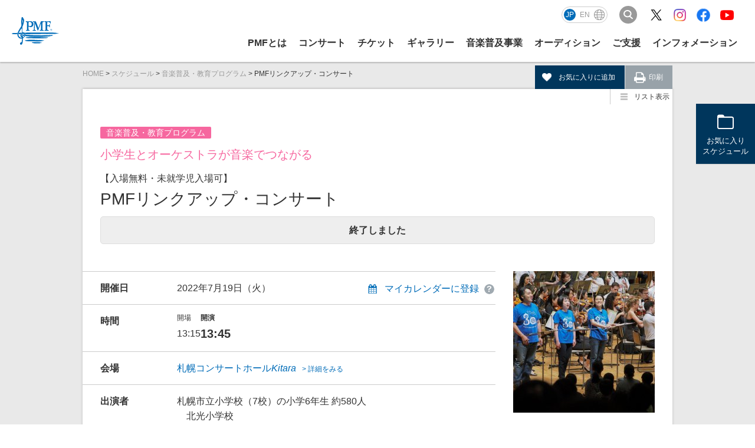

--- FILE ---
content_type: text/html; charset=UTF-8
request_url: https://www.pmf.or.jp/jp/schedule/seminar/2022-linkup.html
body_size: 9773
content:
<!DOCTYPE html>
<html lang="ja" class="entry">
<head>
<link rel="canonical" href="https://www.pmf.or.jp/jp/schedule/seminar/2022-linkup.html">
<title>PMFリンクアップ・コンサート | 音楽普及・教育プログラム | スケジュール | PMF（パシフィック・ミュージック・フェスティバル札幌）</title>
<meta name="description" content="スケジュールの「PMFリンクアップ・コンサート」ページです。">
<meta http-equiv="X-UA-Compatible" content="IE=edge">
<meta name="viewport" content="width=device-width, initial-scale=1.0, viewport-fit=cover">
<meta property="og:url" content="https://www.pmf.or.jp/jp/schedule/seminar/2022-linkup.html">
<meta property="og:site_name" content="PMF">
<meta property="og:title" content="PMFリンクアップ・コンサート | 音楽普及・教育プログラム | スケジュール | PMF">
<meta property="og:type" content="article">
<meta property="og:description" content="スケジュールの「PMFリンクアップ・コンサート」ページです。">
<meta property="og:image" content="https://www.pmf.or.jp/apple-touch-icon.png">
<meta property="fb:app_id" content="230687140467733">
<meta name="twitter:title" content="PMFリンクアップ・コンサート | 音楽普及・教育プログラム | スケジュール | PMF">
<meta name="twitter:card" content="summary_large_image">
<meta name="twitter:domain" content="www.pmf.or.jp">
<meta name="twitter:image" content="https://www.pmf.or.jp/apple-touch-icon.png">
<meta name="facebook-domain-verification" content="ft4cdkba88bpsrnbxa21gueoj92gll" />
<link rel="stylesheet" href="/themes/system/css/acms-admin.min.css?date=20250325043515">
<link rel="stylesheet" href="/themes/system/css/acms.min.css?date=20250325043515">
<link rel="stylesheet" href="/themes/pmf/css/acms-custom.css?date=20240325164116">
<link rel="stylesheet" href="https://www.pmf.or.jp/css/pmf.css?v=20260113">
<link rel="stylesheet" href="https://www.pmf.or.jp/css/colorbox.css">
<script src="/js/library/jquery/jquery-3.6.1.min.js" charset="UTF-8"></script>
<script src="/acms.js?uaGroup=PC&amp;domains=www.pmf.or.jp&amp;jsDir=js/&amp;themesDir=/themes/&amp;bid=4&amp;cid=14&amp;eid=7480&amp;bcd=jp/schedule&amp;jQuery=3.6.1&amp;jQueryMigrate=migrate-3.0.1&amp;mediaClientResize=on&amp;fulltimeSSL=1&amp;v=ff928bb07a4b0e777ba5dd452ba96757&amp;umfs=400M&amp;pms=400M&amp;mfu=20&amp;lgImg=width:1400&amp;jpegQuality=85&amp;mediaLibrary=on&amp;edition=standard&amp;urlPreviewExpire=48&amp;timemachinePreviewDefaultDevice=PC&amp;ccd=seminar&amp;ecd=2022-linkup.html&amp;scriptRoot=/" charset="UTF-8" id="acms-js"></script>
<script src="https://cdnjs.cloudflare.com/ajax/libs/jquery-easing/1.3/jquery.easing.min.js"></script>
<script src="/themes/pmf/js/lib_new.js?v=20250212"></script>
<script src="/themes/pmf/js/base.js?v=20260113"></script>
<script>(function(w,d,s,l,i){w[l]=w[l]||[];w[l].push({'gtm.start':
new Date().getTime(),event:'gtm.js'});var f=d.getElementsByTagName(s)[0],
j=d.createElement(s),dl=l!='dataLayer'?'&l='+l:'';j.async=true;j.src=
'https://www.googletagmanager.com/gtm.js?id='+i+dl;f.parentNode.insertBefore(j,f);
})(window,document,'script','dataLayer','GTM-M38SNQB');</script>
<script>
!function(f,b,e,v,n,t,s)
{if(f.fbq)return;n=f.fbq=function(){n.callMethod?
n.callMethod.apply(n,arguments):n.queue.push(arguments)};
if(!f._fbq)f._fbq=n;n.push=n;n.loaded=!0;n.version='2.0';
n.queue=[];t=b.createElement(e);t.async=!0;
t.src=v;s=b.getElementsByTagName(e)[0];
s.parentNode.insertBefore(t,s)}(window, document,'script',
'https://connect.facebook.net/en_US/fbevents.js');
fbq('init', '656395181166815');
fbq('track', 'PageView');
</script>
<noscript><img height="1" width="1" style="display:none"
src="https://www.facebook.com/tr?id=656395181166815&ev=PageView&noscript=1"
/></noscript>
<meta name="csrf-token" content="5e3982098c7bef3131c62ce22853eb54ad883a5260b3f5e4d6f416eca2a7401f"><script type="text/javascript" src="/js/dest/vendor.js?date=20250325043514" charset="UTF-8" async defer></script>
<script type="text/javascript" src="/js/dest/index.js?date=20250325043514" charset="UTF-8" async defer></script>
<meta name="generator" content="a-blog cms" />
</head>
<body class="schedule entry" id="7480">
<noscript><iframe src="https://www.googletagmanager.com/ns.html?id=GTM-M38SNQB"
height="0" width="0" style="display:none;visibility:hidden"></iframe></noscript>
<script src="/themes/pmf/js/jquery.colorbox.config.js?date=20230705111154"></script>
<script src="/themes/pmf/js/favorite_acms.js?date=20230519184041"></script>
<div id="wrapper">
<header id="globalHeader" class="header2022">
<p class="headerLogo">
<a href="https://www.pmf.or.jp/" class="headerLogoLink">
<img src="/img/common/pmf_logo.svg" alt="PMF" class="headerLogoImg">
</a>
<span class="headerText">国際教育音楽祭<br>
パシフィック・ミュージック・フェスティバル札幌</span>
</p>
<div class="headerNavWrap">
<div class="headerNavSub">
<ul class="langSelect langSelectJp" id="headerLangSelect">
<li><span>JP</span></li>
<li id="language"><a href="https://www.pmf.or.jp/en/">EN</a></li>
<li><a href="https://www.pmf.or.jp/jp/region/"><img src="/img/common/icon_lang.svg" alt="その他"></a></li>
</ul>
<script type="text/javascript">
      function googleTranslateElementInit() {
        new google.translate.TranslateElement({pageLanguage: 'ja', includedLanguages: 'de,es,fr,it,ko,pt,ru,zh-CN,zh-TW', layout: google.translate.TranslateElement.InlineLayout.HORIZONTAL, multilanguagePage: true, gaTrack: true, gaId: 'UA-8911787-1'}, 'google_translate_element');
      }
      </script><script type="text/javascript" src="//translate.google.com/translate_a/element.js?cb=googleTranslateElementInit"></script>
<button class="headerSearchBtn"><img src="/img/common/icon_search.svg" alt="検索"></button>
<div class="headerSearchWrap">
<form action="https://www.pmf.or.jp/search.html" method="post" name="searchForm" class="commonSearchForm" role="search" aria-label="検索フォーム">
<input type="search" placeholder="検索キーワードを入力" id="searchForm" name="keyword" value="" class="commonSearchInput">
<button type="submit" name="ACMS_POST_2GET" class="commonSearchBtn">検索</button>
<input type="hidden" name="tpl" value="/search.html">
<input type="hidden" name="formUniqueToken" value="8e88c6bc01cbffe79cb29518bfa44df73544c1be185fb5939e637bf53cb45ad2">
<input type="hidden" name="formToken" value="5e3982098c7bef3131c62ce22853eb54ad883a5260b3f5e4d6f416eca2a7401f">
</form>
<div class="searchWordWrap">
<ul class="searchWord">
<li class="searchWordItem" >
<a class="searchWordLink" href="https://www.pmf.or.jp/jp/schedule/" target="">
PMF2025　スケジュール
</a>
</li>
<li class="searchWordItem" >
<a class="searchWordLink" href="https://www.pmf.or.jp/jp/gallery/digital/" target="">
コンサート動画
</a>
</li>
<li class="searchWordItem" >
<a class="searchWordLink" href="https://www.pmf.or.jp/jp/artist/" target="">
PMF2025　アーティスト
</a>
</li>
</ul>
</div>
</div>
</div>
<nav class="headerNav">
<button class="navTrg" type="button">
<span class="navTrgBorder"></span>
<span class="navTrgBorder"></span>
<span class="navTrgBorder"></span>
<span class="navTrgText">MENU</span>
</button>
<div class="headerMenuWrap">
<ul class="headerMenu">
<li class="headerMenuParent">
<a href="https://www.pmf.or.jp/jp/about/" class="headerMenuLink">PMFとは</a>
</li>
<li class="headerMenuParent">
<span class="headerMenuTgr">コンサート</span>
<div class="headerMenuChild">
<div class="headerMenuChildInner">
<ul class="headerMenuChildMain">
<li class="headerMenuChildItem"><a href="https://www.pmf.or.jp/jp/schedule/" class="headerMenuChildLink js-viewing-indelible"><figure class="headerMenuImgWrap"><img class="headerMenuImg" src="/img/common/photo_header_schedule.webp" alt=""></figure>スケジュール<span class="headerMenuYear">2026</span></a></li>
<li class="headerMenuChildItem"><a href="https://www.pmf.or.jp/jp/artist/" class="headerMenuChildLink js-viewing-indelible"><figure class="headerMenuImgWrap"><img class="headerMenuImg" src="/img/common/photo_header_artist.webp" alt=""></figure>出演アーティスト<span class="headerMenuYear">2026</span></a></li>
<li class="headerMenuChildItem"><a href="https://www.pmf.or.jp/jp/academy/" class="headerMenuChildLink js-viewing-indelible"><figure class="headerMenuImgWrap"><img class="headerMenuImg" src="/img/common/photo_header_academy.webp" alt=""></figure>PMFアカデミー・メンバー<span class="headerMenuYear old">2025</span></a></li>
</ul>
<ul class="headerMenuChildSub">
<li class="headerMenuChildSubItem"><a href="https://www.pmf.or.jp/jp/access/" class="headerMenuChildSubLink js-viewing-indelible">会場アクセス</a></li>
<li class="headerMenuChildSubItem"><a href="https://www.pmf.or.jp/jp/first/" class="headerMenuChildSubLink js-viewing-indelible">はじめてのPMF</a></li>
<li class="headerMenuChildSubItem"><a href="https://www.pmf.or.jp/jp/first/picnic.html" class="headerMenuChildSubLink js-viewing-indelible">ピクニックコンサートの楽しみ方<span class="headerMenuYear old">2025</span></a></li>
<li class="headerMenuChildSubItem"><a href="https://www.pmf.or.jp/jp/t-shirt/" class="headerMenuChildSubLink js-viewing-indelible">公式グッズ</a></li>
<li class="headerMenuChildSubItem"><a href="https://www.pmf.or.jp/jp/connectslive/" class="headerMenuChildSubLink js-viewing-indelible">PMF Connects LIVE！</a></li>
</ul>
</div>
</div>
</li>
<li class="headerMenuParent">
<span class="headerMenuTgr">チケット</span>
<div class="headerMenuChild">
<div class="headerMenuChildInner">
<ul class="headerMenuChildMain">
<li class="headerMenuChildItem"><a href="https://www.pmf.or.jp/jp/ticket/" class="headerMenuChildLink"><figure class="headerMenuImgWrap"><img class="headerMenuImg" src="https://www.pmf.or.jp/img/common/photo_header_ticket_web.webp" alt=""></figure>ウェブで購入<span class="headerMenuYear old">2025</span></a></li>
<li class="headerMenuChildItem"><a href="https://www.pmf.or.jp/jp/ticket/playguide/" class="headerMenuChildLink"><figure class="headerMenuImgWrap"><img class="headerMenuImg" src="https://www.pmf.or.jp/img/common/photo_header_ticket_playguide.webp" alt=""></figure>プレイガイドで購入<span class="headerMenuYear old">2025</span></a></li>
<li class="headerMenuChildItem"><a href="https://www.pmf.or.jp/jp/ticket/tel.html" class="headerMenuChildLink"><figure class="headerMenuImgWrap"><img class="headerMenuImg" src="https://www.pmf.or.jp/img/common/photo_header_ticket_tel.webp" alt=""></figure>電話で購入<span class="headerMenuYear old">2025</span></a></li>
<li class="headerMenuChildItem"><a href="https://www.pmf.or.jp/jp/ticket/discounts.html" class="headerMenuChildLink"><figure class="headerMenuImgWrap"><img class="headerMenuImg" src="https://www.pmf.or.jp/img/common/photo_header_ticket_special.webp" alt=""></figure>お得なチケット紹介<span class="headerMenuYear old">2025</span></a></li>
</ul>
</div>
</div>
</li>
<li class="headerMenuParent">
<span class="headerMenuTgr">ギャラリー</span>
<div class="headerMenuChild">
<div class="headerMenuChildInner">
<ul class="headerMenuChildMain">
<li class="headerMenuChildItem"><a href="https://www.pmf.or.jp/jp/gallery/digital/" class="headerMenuChildLink js-viewing-indelible"><figure class="headerMenuImgWrap"><img class="headerMenuImg" src="/img/common/photo_header_digital.webp" alt=""></figure>デジタルコンテンツ</a></li>
<li class="headerMenuChildItem"><a href="https://www.pmf.or.jp/jp/gallery/" class="headerMenuChildLink js-viewing-indelible"><figure class="headerMenuImgWrap"><img class="headerMenuImg" src="/img/common/photo_header_gallery.webp" alt=""></figure>フォトギャラリー</a></li>
<li class="headerMenuChildItem"><a href="https://www.pmf.or.jp/jp/readingroom/" class="headerMenuChildLink"><figure class="headerMenuImgWrap"><img class="headerMenuImg" src="/img/common/photo_header_readingroom.webp" alt=""></figure>リーディングルーム</a></li>
<li class="headerMenuChildItem"><a href="https://www.pmf.or.jp/jp/mail/" class="headerMenuChildLink js-viewing-indelible"><figure class="headerMenuImgWrap"><img class="headerMenuImg" src="/img/common/photo_header_mail.webp?v=2" alt=""></figure>メールマガジン</a></li>
</ul>
<ul class="headerMenuChildSub">
<li class="headerMenuChildSubItem"><a href="https://www.pmf.or.jp/jp/archive/" class="headerMenuChildSubLink js-viewing-indelible">アーカイブ</a></li>
<li class="headerMenuChildSubItem"><a href="https://www.pmf.or.jp/jp/gallery/movie/" class="headerMenuChildSubLink js-viewing-indelible">PMF Connects（修了生の動画ギャラリー）</a></li>
<li class="headerMenuChildSubItem"><a href="https://www.pmf.or.jp/jp/listening/2025.html" class="headerMenuChildSubLink">PMFアカデミー生の演奏を聴いてみよう！<span class="headerMenuYear old">2025</span></a></li>
</ul>
</div>
</div>
</li>
<li class="headerMenuParent">
<span class="headerMenuTgr">音楽普及事業</span>
<div class="headerMenuChild">
<div class="headerMenuChildInner">
<ul class="headerMenuChildMain">
<li class="headerMenuChildItem"><a href="https://www.pmf.or.jp/jp/schedule/seminar/2025-linkup.html" class="headerMenuChildLink js-viewing-indelible"><figure class="headerMenuImgWrap"><img class="headerMenuImg" src="/img/common/photo_header_linkup.webp?v=2" alt=""></figure>リンクアップコンサート<span class="headerMenuYear old">2025</span></a></li>
<li class="headerMenuChildItem"><a href="https://www.pmf.or.jp/jp/openmasterclass/" class="headerMenuChildLink js-viewing-indelible"><figure class="headerMenuImgWrap"><img class="headerMenuImg" src="/img/common/photo_header_openmasterclass.webp" alt=""></figure>公開マスタークラス<span class="headerMenuYear old">2025</span></a></li>
<li class="headerMenuChildItem"><a href="https://www.pmf.or.jp/jp/labo/2025.html" class="headerMenuChildLink js-viewing-indelible"><figure class="headerMenuImgWrap"><img class="headerMenuImg" src="/img/common/photo_header_labo.webp?v2" alt=""></figure>PMFクラシックLABO♪<span class="headerMenuYear old">2025</span></a></li>
<li class="headerMenuChildItem"><a href="https://www.pmf.or.jp/jp/rehearsal/" class="headerMenuChildLink js-viewing-indelible"><figure class="headerMenuImgWrap"><img class="headerMenuImg" src="/img/common/photo_header_rehearsal.webp" alt=""></figure>オープンリハーサル<span class="headerMenuYear old">2025</span></a></li>
</ul>
<ul class="headerMenuChildSub">
<li class="headerMenuChildSubItem"><a href="https://www.pmf.or.jp/jp/labo/culture.html" class="headerMenuChildSubLink js-viewing-indelible">学校DEカルチャー</a></li>
<li class="headerMenuChildSubItem"><a href="https://www.pmf.or.jp/jp/volconcert/" class="headerMenuChildSubLink js-viewing-indelible">PMFミナミナコンサート</a></li>
</ul>
</div>
</div>
</li>
<li class="headerMenuParent">
<span class="headerMenuTgr">オーディション</span>
<div class="headerMenuChild">
<div class="headerMenuChildInner">
<ul class="headerMenuChildMain">
<li class="headerMenuChildItem"><a href="https://www.pmf.or.jp/jp/audition/" class="headerMenuChildLink js-viewing-indelible"><figure class="headerMenuImgWrap"><img class="headerMenuImg" src="/img/common/photo_header_audition.webp" alt=""></figure>オーディション要項<span class="headerMenuYear">2026</span></a></li>
<li class="headerMenuChildItem"><a href="https://www.pmf.or.jp/jp/audition/repertoire.html" class="headerMenuChildLink js-viewing-indelible"><figure class="headerMenuImgWrap"><img class="headerMenuImg" src="/img/common/photo_header_repertoire.webp" alt=""></figure>課題曲<span class="headerMenuYear">2026</span></a></li>
<li class="headerMenuChildItem"><a href="https://www.pmf.or.jp/jp/about/academy.html" class="headerMenuChildLink js-viewing-indelible"><figure class="headerMenuImgWrap"><img class="headerMenuImg" src="/img/common/photo_header_academy.webp" alt=""></figure>PMFアカデミーでの過ごし方</a></li>
<li class="headerMenuChildItem"><a href="https://www.pmf.or.jp/jp/alumni/" class="headerMenuChildLink js-viewing-indelible"><figure class="headerMenuImgWrap"><img class="headerMenuImg" src="/img/common/photo_header_alumni.webp" alt=""></figure>修了生</a></li>
</ul>
<ul class="headerMenuChildSub">
<li class="headerMenuChildSubItem"><a href="https://www.pmf.or.jp/jp/audition/questions.html" class="headerMenuChildSubLink js-viewing-indelible">よくある質問</a></li>
</ul>
</div>
</div>
</li>
<li class="headerMenuParent support">
<span class="headerMenuTgr">ご支援</span>
<div class="headerMenuChild">
<div class="headerMenuChildInner">
<ul class="headerMenuChildMain">
<li class="headerMenuChildItem wide headerHighlights"><a href="https://www.pmf.or.jp/jp/support/corporate/" class="headerMenuChildLink"><figure class="headerMenuImgWrap"><img class="headerMenuImg" src="/img/common/photo_header_highlights.webp" alt=""></figure><p class="headerHighlightsTitle"><span class="en">PMF2025</span>支援企業・団体一覧<span class="headerMenuYear visibleSm">2025</span></p></a></li>
<li class="headerMenuChildItem"><a href="https://www.pmf.or.jp/jp/support/greeting.html" class="headerMenuChildLink js-viewing-indelible"><figure class="headerMenuImgWrap"><img class="headerMenuImg" src="/img/common/photo_header_greeting.webp" alt=""></figure>ごあいさつ<span class="sub">理事長／札幌市長 秋元克広</span></a></li>
<li class="headerMenuChildItem"><a href="https://www.pmf.or.jp/jp/support/thought.html" class="headerMenuChildLink js-viewing-indelible"><figure class="headerMenuImgWrap"><img class="headerMenuImg" src="/img/common/photo_header_thought.webp" alt=""></figure>私たちの想い</a></li>
<li class="headerMenuChildItem"><a href="https://www.pmf.or.jp/jp/support/bosyu/" class="headerMenuChildLink js-viewing-indelible"><figure class="headerMenuImgWrap"><img class="headerMenuImg" src="/img/common/photo_header_bosyu.webp" alt=""></figure>企業・団体の皆様</a>
<ul class="headerMenuChildContent">
<li class="headerMenuChildContentItem"><a href="https://www.pmf.or.jp/jp/support/bosyu/" class="headerMenuChildContentLink">ご支援いただくと</a></li>
<li class="headerMenuChildContentItem"><a href="https://www.pmf.or.jp/jp/support/" class="headerMenuChildContentLink">協賛お申込みフォーム</a></li>
</ul></li>
<li class="headerMenuChildItem"><a href="https://www.pmf.or.jp/jp/support/individuals/" class="headerMenuChildLink js-viewing-indelible"><figure class="headerMenuImgWrap"><img class="headerMenuImg" src="/img/common/photo_header_individuals.webp" alt=""></figure>個人の皆様</a>
<ul class="headerMenuChildContent">
<li class="headerMenuChildContentItem"><a href="https://www.pmf.or.jp/jp/support/friends/" class="headerMenuChildContentLink">PMFフレンズ（賛助会員）</a></li>
<li class="headerMenuChildContentItem"><a href="https://www.pmf.or.jp/jp/support/donation/officialsupport.html" class="headerMenuChildContentLink">PMFオフィシャル・サポート（個人寄付）</a></li>
<li class="headerMenuChildContentItem"><a href="https://www.pmf.or.jp/jp/support/crowdfunding/2025.html" class="headerMenuChildContentLink">クラウドファンディング</a></li>
</ul></li>
</ul>
<ul class="headerMenuChildSub">
<li class="headerMenuChildSubItem"><a href="https://www.pmf.or.jp/jp/support/supporting.html" class="headerMenuChildSubLink js-viewing-indelible">後援<span class="headerMenuYear old">2025</span></a></li>
<li class="headerMenuChildSubItem"><a href="https://www.pmf.or.jp/jp/support/volunteer.html" class="headerMenuChildSubLink js-viewing-indelible">ボランティア</a></li>
</ul>
</div>
</div>
</li>
<li class="headerMenuParent">
<span class="headerMenuTgr">インフォメーション</span>
<div class="headerMenuChild subonly">
<div class="headerMenuChildInner">
<ul class="headerMenuChildSub">
<li class="headerMenuChildSubItem"><a href="https://www.pmf.or.jp/jp/news/" class="headerMenuChildSubLink js-viewing-indelible">お知らせ</a></li>
</ul>
<ul class="headerMenuChildSub">
<li class="headerMenuChildSubItem headerMenuChildSubTitle">PMFについて</li>
<li class="headerMenuChildSubItem"><a href="https://www.pmf.or.jp/jp/about/profile.html" class="headerMenuChildSubLink js-viewing-indelible">組織概要</a></li>
<li class="headerMenuChildSubItem"><a href="https://www.pmf.or.jp/jp/about/report.html" class="headerMenuChildSubLink js-viewing-indelible">情報公開</a></li>
<li class="headerMenuChildSubItem"><a href="https://www.pmf.or.jp/jp/about/vision2020.html" class="headerMenuChildSubLink js-viewing-indelible">PMF将来ビジョン</a></li>
<li class="headerMenuChildSubItem"><a href="https://www.pmf.or.jp/jp/about/questionnaire/" class="headerMenuChildSubLink js-viewing-indelible">来場者調査</a></li>
<li class="headerMenuChildSubItem"><a href="https://www.pmf.or.jp/jp/information/contact.html" class="headerMenuChildSubLink js-viewing-indelible">お問い合わせ</a></li>
</ul>
<ul class="headerMenuChildSub headerMenuChildSubCol2">
<li class="headerMenuChildSubItem headerMenuChildSubTitle">インフォメーション</li>
<li class="headerMenuChildSubItem"><a href="https://www.pmf.or.jp/jp/download/" class="headerMenuChildSubLink js-viewing-indelible">ダウンロード<span class="headerMenuYear old">2025</span></a></li>
<li class="headerMenuChildSubItem"><a href="https://www.pmf.or.jp/jp/information/sitemap.html" class="headerMenuChildSubLink js-viewing-indelible">サイトマップ</a></li>
<li class="headerMenuChildSubItem"><a href="https://www.pmf.or.jp/jp/about/access.html" class="headerMenuChildSubLink js-viewing-indelible">事務局アクセス</a></li>
<li class="headerMenuChildSubItem"><a href="https://www.pmf.or.jp/jp/about/recruit.html" class="headerMenuChildSubLink js-viewing-indelible">採用情報</a></li>
<li class="headerMenuChildSubItem"><a href="https://www.pmf.or.jp/jp/information/" class="headerMenuChildSubLink js-viewing-indelible">サイトのご利用について</a></li>
<li class="headerMenuChildSubItem"><a href="https://www.pmf.or.jp/jp/information/privacy.html" class="headerMenuChildSubLink js-viewing-indelible">プライバシーポリシー</a></li>
<li class="headerMenuChildSubItem"><a href="https://www.pmf.or.jp/jp/information/sns-policy.html" class="headerMenuChildSubLink js-viewing-indelible">PMFソーシャル<br class="visibleSm">メディアポリシー</a></li>
</ul>
</div>
</div>
</li>
</ul>
<div class="headerUtility">
<ul class="headerSns">
<li class="headerSnsItem"><a href="https://twitter.com/PMF_Sapporo" target="_blank"><img src="/img/common/icon_x.svg" alt="X"></a></li>
<li class="headerSnsItem"><a href="https://www.instagram.com/pacific_music_festival/" target="_blank"><img src="/img/common/icon_ig.png" srcset="/img/common/icon_ig.png 1x, /img/common/icon_ig@2x.png 2x" alt="Instagram"></a></li>
<li class="headerSnsItem"><a href="https://www.facebook.com/PacificMusicFestival" target="_blank"><img src="/img/common/icon_fb.svg" alt="Facebook"></a></li>
<li class="headerSnsItem"><a href="https://www.youtube.com/user/PacificMusicFestival" target="_blank"><img src="/img/common/icon_yt.svg" alt="YouTube"></a></li>
</ul>
</div>
</div>
</nav>
</div>
</header>
<style>
.acms-admin-btn-admin {
overflow: hidden;
line-height: 1;
}
br+.acms-admin-btn-admin{
margin-top: 5px;
}
.acms-admin-btn-admin .jp,
.acms-admin-btn-admin .en {
display: inline-block;
padding: 8px 4px;
margin: -8px 6px -8px -8px;
background-color: #000;
color: #FFF;
font-size: 10px;
opacity: 0.5;
}
.acms-admin-btn-admin .jp {
background-color: #CB0000;
}
.acms-admin-btn-admin .en {
background-color: #3166FF;
}
</style>
<p class="topicPath">
<a href="https://www.pmf.or.jp/">HOME</a>
&gt; <a href="https://www.pmf.or.jp/jp/schedule/2022/">スケジュール</a>
&gt; <a href="https://www.pmf.or.jp/jp/schedule/seminar/2022/">音楽普及・教育プログラム</a>
&gt; <a href="https://www.pmf.or.jp/jp/schedule/seminar/2022-linkup.html">PMFリンクアップ・コンサート</a>
</p>
<div id="container">
<p class="favoriteBtn"><a href="javascript:;" class="inner">お気に入りに追加</a></p>
<p class="favoriteBaloon"><span>お気に入りに<br>追加しました</span></p>
<p class="printBtn"><a href="javascript:;" onclick="window.print();">印刷</a></p>
<section class="withSide">
<p class="navTrg"><a href="javascript:;"><img src="/img/sm/icon_menu_local.png" width="10" height="10" alt="メニューを開く"></a></p>
<nav class="localNav">
<ul>
<li class="viewList"><a href="https://www.pmf.or.jp/jp/schedule/">リスト表示</a></li>
</ul>
</nav>
<section class="intro scheduleIntro">
<h1 class="scheduleTitle">
<span class="category seminar">音楽普及・教育プログラム</span>
<br>
<span class="catch seminar">小学生とオーケストラが音楽でつながる</span>
<br>
<span class="subBefore">【入場無料・未就学児入場可】</span>
<br>
PMFリンクアップ・コンサート
</h1>
<p class="end upper"><strong>終了しました</strong></p>
<div class="articleBody">
</div>
</section>
<div class="side scheduleSide">
<div class="schedulePhoto">
<div style="width:240px;height:240px">
<img class="js-focused-image" data-focus-x="" data-focus-y="" alt="" src="/media/005/202204/mode3_w240_h240-4e80afb3b097f87ce2a7930e787b46afd45c973922298c31cce174f8b6b26a4d.jpg" />
</div>
</div>
</div>
<div class="contents">
<section class="scheduleDetail">
<div class="scheduleDetailCont">
<h3>開催日</h3>
<div class="leftLink leftLinkCalendar"><p><a href="javascript:;" class="colorbox">マイカレンダーに登録</a></p>
<div class="help">
<a href="javascript:;"><img src="/img/common/icon_hatena.png" width="20" height="20" alt="説明をみる" /></a>
<div id="calendarExport">
<h1>マイカレンダーに登録</h1>
<dl>
<dt>PMFリンクアップ・コンサート</dt>
<dd>
2022年7月19日（火）
開場 : ／ 開演 13:45 </dd>
</dl>
<p>下のボタンをクリックすると、スケジュールをGoogle カレンダーへの自動登録ができます。</p>
<ul>
<li class="google">
<a href="http://www.google.com/calendar/event?action=TEMPLATE&amp;text=PMFリンクアップ・コンサート&amp;dates=20220719T134500/20220719T134500&amp;location=札幌コンサートホール&lt;i&gt;Kitara&lt;/i&gt;&amp;output=xml" target="_blank">Google カレンダーに登録</a></li>
</ul>
<p class="close"><a href="javascript:;">閉じる</a></p>
</div>
<div class="helpHidden">
<p>Google カレンダーのデータをダウンロードできます。</p>
</div>
</div>
</div>
<p>2022年7月19日（火）</p>
</div>
<div class="scheduleDetailCont">
<h3>時間</h3>
<div class="scheduleDetailTime">
<dl class="scheduleDetailTimeList">
<dt class="header">開場</dt>
<dd class="body">13:15</dd>
</dl>
<dl class="scheduleDetailTimeList start">
<dt class="header">開演</dt>
<dd class="body">13:45</dd>
</dl>
</div>
</div>
<div class="scheduleDetailCont">
<h3>会場</h3>
<p class="link"><a href="https://www.pmf.or.jp/jp/access/kitara.html">札幌コンサートホール<i>Kitara</i><span>&gt; 詳細をみる</span></a></p>
</div>
<div class="scheduleDetailCont artist">
<h3>
出演者
</h3>
<div class="articleBody">
<p>札幌市立小学校（7校）の小学6年生 約580人<br />
　北光小学校<br />
　緑丘小学校<br />
　美香保小学校<br />
　稲積小学校<br />
　中の島小学校<br />
　屯田南小学校<br />
　琴似中央小学校</p>
<p>　<br />
<a href="https://www.pmf.or.jp/jp/artist/conductor/2022-C02.html" target="_blank">ケン＝デイヴィッド・マズア（指揮）</a><br />
<a href="https://www.pmf.or.jp/jp/artist/linkup/2022-A07.html">九嶋香奈枝（司会・ソプラノ）</a><br />
<a href="https://www.pmf.or.jp/jp/artist/linkup/2022-A08.html">穴澤彩佳（ソプラノ）</a><br />
<a href="https://www.pmf.or.jp/jp/artist/linkup/2022-A09.html">岡元敦司（バリトン）</a><br />
<a href="https://www.pmf.or.jp/jp/artist/pmfo/2022-pmfo.html">PMFオーケストラ</a></p>
</div>
</div>
<hr class="clearHidden">
<div class="scheduleDetailCont music">
<h3>
演奏曲目
</h3>
<div class="articleBody">
<p><strong>◆トーマス・キャバニス：<br />
Come to Play</strong><br />
<br />
<strong>◆オッフェンバック：<br />
喜歌劇「天国と地獄」</strong>　<br />
　<br />
<strong>◆ブラームス（シュメリング編）：<br />
ハンガリー舞曲 第5番</strong><br />
<br />
◆<strong>J. シュトラウスII：<br />
美しく青きドナウ 作品314</strong><br />
<br />
◆<strong>ビゼー：<br />
歌劇『カルメン』から「闘牛士の歌」</strong><br />
<br />
◆<strong>ストラヴィンスキー：<br />
バレエ音楽「火の鳥」（1919年版）から</strong><br />
　序奏<br />
　カスチェイの踊り<br />
　終曲<br />
<br />
◆<strong>岡野貞一：<br />
ふるさと</strong><br />
<br />
◆<strong>フィーリョ：<br />
シダーヂ マラヴィリョーザ～すばらしい街～　</strong><br />
　<br />
　<br />
≪演奏時間：休憩なし・約1時間15分≫</p>
</div>
</div>
<hr class="clearHidden">
<div class="scheduleDetailCont price">
<h3>
入場料
</h3>
<div class="articleBody">
<p>無料（指定ブロック内 自由席）<br />
※ご自由に入場いただけます。<br />
※未就学のお子様もご入場いただけます。</p>
</div>
</div>
<hr class="clearHidden">
<div class="scheduleDetailCont memo">
<h3>
備考
</h3>
<div class="articleBody">
<p>▼小学生が学校の授業で学んだメロディをオーケストラと共演します。通常のコンサートとは異なりますので、あらかじめご了承ください。<br />
▼会場が満席になった場合は、入場をご遠慮いただく場合があります。<br />
▼年齢に関わらず未就学のお子様もご入場いただけます。<strong>　<br />
<br />
【新型コロナウイルス感染拡大防止に関する取り組み】</strong><br />
<a href="https://www.pmf.or.jp/jp/news/information/coronavirus2022.html" target="_blank"><strong>こちら</strong></a>をご覧ください。ご来場を予定されているお客様におかれましては、ご理解とご協力をお願いいたします。<br />
<br />
<strong>【座席について】</strong><br />
今後、政府や自治体によるイベント開催要件に変更が生じた場合は、販売座席や入場者数の上限が変更になることがあります。<br />
　<br />
▼やむを得ない事情により、開演時間、出演者、曲目等が変更になる場合がございます。あらかじめご了承ください。<br />
　<br />
<img alt="文化庁2022" height="90" src="https://www.pmf.or.jp/media/004/202201/c8845c83c60b10f1993111a7fd000fe666830f35f5a9773708fd9d74dbd2efc4.jpg" width="200" /><br />
令和4年度文化資源活用推進事業<br />
<br />
主催：（公財）PMF組織委員会／札幌市<br />
共催：札幌コンサートホール<em>Kitara</em><br />
　 　<br />
≪公演に関するお問い合わせ≫<br />
PMF組織委員会 TEL. 011-242-2211</p>
</div>
</div>
</section>
</div>
<div class="scheduleBottom">
<p class="end">終了しました。<br><span>ありがとうございました。</span></p>
</div>
<footer class="scheduleunder">
<div class="sns">
<ul>
<li><a href="https://twitter.com/share" class="twitter-share-button" data-url="https://www.pmf.or.jp/jp/schedule/2022/seminar/2022-linkup.html" data-text="PMFリンクアップ・コンサート" data-count="horizontal" data-via="pmf_pr">Tweet</a><script type="text/javascript" src="https://platform.twitter.com/widgets.js"></script></li>
<li><div class="fb-like" data-href="https://www.pmf.or.jp/jp/schedule/2022/seminar/2022-linkup.html" data-send="false" data-layout="button_count" data-width="110" data-show-faces="true"></div></li>
</ul>
</div>
</footer>
</section>
<nav class="pager">
<ul>
<li class="center"><a class="common-btn middle border" href="/jp/schedule/2022/">一覧へ</a></li>
</ul>
</nav>
</div>
<div id="quickNav">
<nav>
<ul>
<li class="favorite favoriteTrg"><a href="javascript:;" class="colorbox">お気に入り<br>スケジュール</a></li>
</ul>
</nav>
</div><div id="favoriteModal">
<h1>お気に入りスケジュール</h1>
<section>
</section>
<div class="favoriteSample">
<figure>
<img src="/img/favorite/favorite_sample_jp.jpg" width="320" height="180">
<figcaption>スケジュール詳細ページで「お気に入りに追加」アイコンをクリックしてください。</figcaption>
</figure>
</div>
<div class="delete">
<button class="allCheckBtn">すべてチェック</button>
<button class="deleteBtn">チェックしたお気に入りを削除</button>
</div>
<p class="close"><a href="javascript:;">閉じる</a></p>
</div>
<footer id="globalFooter" class="footer2022">
<div class="footerInnter">
<div class="footerAbout">
<p class="footerLogo">
<img src="/img/common/pmf_logo_white.svg" alt="PMF" class="footerLogoImg">
<span class="footerLogoText">国際教育音楽祭 <br class="visibleSm">パシフィック・ミュージック・<br class="visibleSm">フェスティバル札幌</span>
</p>
<ul class="footerSns">
<li class="footerSnsItem"><a href="https://twitter.com/PMF_Sapporo" target="_blank"><img src="/img/common/icon_x_white.svg" alt="X"></a></li>
<li class="footerSnsItem"><a href="https://www.instagram.com/pacific_music_festival/" target="_blank"><img src="/img/common/icon_ig_white.svg" alt="Instagram"></a></li>
<li class="footerSnsItem"><a href="https://www.facebook.com/PacificMusicFestival" target="_blank"><img src="/img/common/icon_fb_white.svg" alt="Facebook"></a></li>
<li class="footerSnsItem"><a href="https://www.youtube.com/user/PacificMusicFestival" target="_blank"><img src="/img/common/icon_yt_white.svg" alt="YouTube"></a></li>
</ul>
</div>
<button class="footerNavTrg" type="button">サイトマップ</button>
<nav class="footerNav">
<ul class="footerMenu">
<li class="footerMenuParent"><a href="https://www.pmf.or.jp/jp/about/" class="footerMenuParentLink">PMFとは</a></li>
</ul>
<ul class="footerMenu">
<li class="footerMenuParent"><span class="footerMenuParentTitle">コンサート</span>
<ul class="footerMenuChild">
<li class="footerMenuChildItem"><a href="https://www.pmf.or.jp/jp/schedule/" class="footerMenuChildLink">スケジュール</a></li>
<li class="footerMenuChildItem"><a href="https://www.pmf.or.jp/jp/ticket/" class="footerMenuChildLink">チケット</a></li>
<li class="footerMenuChildItem"><a href="https://www.pmf.or.jp/jp/artist/" class="footerMenuChildLink">出演アーティスト</a></li>
<li class="footerMenuChildItem"><a href="https://www.pmf.or.jp/jp/academy/" class="footerMenuChildLink">PMFアカデミー・メンバー</a></li>
<li class="footerMenuChildItem"><a href="https://www.pmf.or.jp/jp/access/" class="footerMenuChildLink">会場アクセス</a></li>
<li class="footerMenuChildItem"><a href="https://www.pmf.or.jp/jp/first/" class="footerMenuChildLink">はじめてのPMF</a></li>
<li class="footerMenuChildItem"><a href="https://www.pmf.or.jp/jp/first/picnic.html" class="footerMenuChildLink">ピクニックコンサートの楽しみ方</a></li>
<li class="footerMenuChildItem"><a href="https://www.pmf.or.jp/jp/goods/" class="footerMenuChildLink">オフィシャルグッズ</a></li>
<li class="footerMenuChildItem"><a href="https://www.pmf.or.jp/jp/connectslive/" class="footerMenuChildLink">PMF Connects LIVE！</a></li>
</ul>
</li>
</ul>
<ul class="footerMenu">
<li class="footerMenuParent"><span class="footerMenuParentTitle">チケット</span>
<ul class="footerMenuChild">
<li class="footerMenuChildItem"><a href="https://www.pmf.or.jp/jp/ticket/" class="footerMenuChildLink">ウェブで購入</a></li>
<li class="footerMenuChildItem"><a href="https://www.pmf.or.jp/jp/ticket/playguide/" class="footerMenuChildLink">プレイガイドで購入</a></li>
<li class="footerMenuChildItem"><a href="https://www.pmf.or.jp/jp/ticket/tel.html" class="footerMenuChildLink">電話で購入</a></li>
<li class="footerMenuChildItem"><a href="https://www.pmf.or.jp/jp/ticket/discounts.html" class="footerMenuChildLink">お得なチケット紹介</a></li>
</ul>
</li>
</ul>
<ul class="footerMenu">
<li class="footerMenuParent"><span class="footerMenuParentTitle">ギャラリー</span>
<ul class="footerMenuChild">
<li class="footerMenuChildItem"><a href="https://www.pmf.or.jp/jp/gallery/digital/" class="footerMenuChildLink">デジタルコンテンツ</a></li>
<li class="footerMenuChildItem"><a href="https://www.pmf.or.jp/jp/gallery/" class="footerMenuChildLink">フォトギャラリー</a></li>
<li class="footerMenuChildItem"><a href="https://www.pmf.or.jp/jp/readingroom/" class="footerMenuChildLink">リーディングルーム</a></li>
<li class="footerMenuChildItem"><a href="https://www.pmf.or.jp/jp/archive/" class="footerMenuChildLink">アーカイブ</a></li>
<li class="footerMenuChildItem"><a href="https://www.pmf.or.jp/jp/mail/" class="footerMenuChildLink">メールマガジン</a></li>
<li class="footerMenuChildItem"><a href="https://www.pmf.or.jp/jp/gallery/movie/" class="footerMenuChildLink">PMF Connects（修了生の動画ギャラリー）</a></li>
<li class="footerMenuChildItem"><a href="https://www.pmf.or.jp/jp/listening/2025.html" class="footerMenuChildLink">PMFアカデミー生の演奏を聴いてみよう！</a></li>
</ul>
</li>
</ul>
<ul class="footerMenu">
<li class="footerMenuParent"><span class="footerMenuParentTitle">音楽普及事業</span>
<ul class="footerMenuChild">
<li class="footerMenuChildItem"><a href="https://www.pmf.or.jp/jp/schedule/seminar/2025-linkup.html" class="footerMenuChildLink">リンクアップコンサート</a></li>
<li class="footerMenuChildItem"><a href="https://www.pmf.or.jp/jp/openmasterclass/" class="footerMenuChildLink">公開マスタークラス</a></li>
<li class="footerMenuChildItem"><a href="https://www.pmf.or.jp/jp/labo/2025.html" class="footerMenuChildLink">PMFクラシックLABO♪</a></li>
<li class="footerMenuChildItem"><a href="https://www.pmf.or.jp/jp/rehearsal/" class="footerMenuChildLink">オープンリハーサル</a></li>
<li class="footerMenuChildItem"><a href="https://www.pmf.or.jp/jp/labo/culture.html" class="footerMenuChildLink">学校DEカルチャー</a></li>
<li class="footerMenuChildItem"><a href="https://www.pmf.or.jp/jp/volconcert/" class="footerMenuChildLink">PMFミナミナコンサート</a></li>
</ul>
</li>
</ul>
<ul class="footerMenu">
<li class="footerMenuParent"><span class="footerMenuParentTitle">オーディション</span>
<ul class="footerMenuChild">
<li class="footerMenuChildItem"><a href="https://www.pmf.or.jp/jp/audition/" class="footerMenuChildLink">オーディション要項</a></li>
<li class="footerMenuChildItem"><a href="https://www.pmf.or.jp/jp/audition/repertoire.html" class="footerMenuChildLink">課題曲</a></li>
<li class="footerMenuChildItem"><a href="https://www.pmf.or.jp/jp/about/academy.html" class="footerMenuChildLink">PMFアカデミーでの過ごし方</a></li>
<li class="footerMenuChildItem"><a href="https://www.pmf.or.jp/jp/alumni/" class="footerMenuChildLink">修了生</a></li>
<li class="footerMenuChildItem"><a href="https://www.pmf.or.jp/jp/audition/questions.html" class="footerMenuChildLink">よくある質問</a></li>
</ul>
</li>
</ul>
<ul class="footerMenu">
<li class="footerMenuParent"><span class="footerMenuParentTitle">ご支援</span>
<ul class="footerMenuChild">
<li class="footerMenuChildItem"><a href="https://www.pmf.or.jp/jp/support/corporate/" class="footerMenuChildLink">支援企業・団体一覧</a></li>
<li class="footerMenuChildItem"><a href="https://www.pmf.or.jp/jp/support/greeting.html" class="footerMenuChildLink">ごあいさつ<span class="sub">理事長／札幌市長 秋元克広</span></a></li>
<li class="footerMenuChildItem"><a href="https://www.pmf.or.jp/jp/support/thought.html" class="footerMenuChildLink">私たちの想い</a></li>
<li class="footerMenuChildItem"><a href="https://www.pmf.or.jp/jp/support/bosyu/" class="footerMenuChildLink">企業・団体の皆様</a>
<ul class="footerMenuChildContent">
<li class="footerMenuChildContentItem"><a href="https://www.pmf.or.jp/jp/support/bosyu/" class="footerMenuChildContentLink">ご支援いただくと</a></li>
<li class="footerMenuChildContentItem"><a href="https://www.pmf.or.jp/jp/support/" class="footerMenuChildContentLink">協賛お申込みフォーム</a></li>
</ul>
</li>
<li class="footerMenuChildItem"><a href="https://www.pmf.or.jp/jp/support/individuals/" class="footerMenuChildLink">個人の皆様</a>
<ul class="footerMenuChildContent">
<li class="footerMenuChildContentItem"><a href="https://www.pmf.or.jp/jp/support/friends/" class="footerMenuChildContentLink">PMFフレンズ（賛助会員）</a></li>
<li class="footerMenuChildContentItem"><a href="https://www.pmf.or.jp/jp/support/donation/officialsupport.html" class="footerMenuChildContentLink">PMFオフィシャル・サポート（個人寄付）</a></li>
<li class="footerMenuChildContentItem"><a href="https://www.pmf.or.jp/jp/support/crowdfunding/2025.html" class="footerMenuChildContentLink">クラウドファンディング</a></li>
</ul>
</li>
<li class="footerMenuChildItem"><a href="https://www.pmf.or.jp/jp/support/supporting.html" class="footerMenuChildLink">後援</a></li>
<li class="footerMenuChildItem"><a href="https://www.pmf.or.jp/jp/support/volunteer.html" class="footerMenuChildLink">ボランティア</a></li>
</ul>
</li>
</ul>
<ul class="footerMenu">
<li class="footerMenuParent"><span class="footerMenuParentTitle">インフォメーション</span>
<ul class="footerMenuChild">
<li class="footerMenuChildItem"><a href="https://www.pmf.or.jp/jp/news/" class="footerMenuChildLink">お知らせ</a></li>
<li class="footerMenuChildItem footerMenuChildTitle">PMFについて</li>
<li class="footerMenuChildItem"><a href="https://www.pmf.or.jp/jp/about/profile.html" class="footerMenuChildLink">組織概要</a></li>
<li class="footerMenuChildItem"><a href="https://www.pmf.or.jp/jp/about/report.html" class="footerMenuChildLink">情報公開</a></li>
<li class="footerMenuChildItem"><a href="https://www.pmf.or.jp/jp/about/vision2020.html" class="footerMenuChildLink">PMF将来ビジョン</a></li>
<li class="footerMenuChildItem"><a href="https://www.pmf.or.jp/jp/about/questionnaire/" class="footerMenuChildLink">来場者調査</a></li>
<li class="footerMenuChildItem"><a href="https://www.pmf.or.jp/jp/information/contact.html" class="footerMenuChildLink">お問い合わせ</a></li>
<li class="footerMenuChildItem footerMenuChildTitle">インフォメーション</li>
<li class="footerMenuChildItem"><a href="https://www.pmf.or.jp/jp/download/" class="footerMenuChildLink">ダウンロード</a></li>
<li class="footerMenuChildItem"><a href="https://www.pmf.or.jp/jp/information/sitemap.html" class="footerMenuChildLink">サイトマップ</a></li>
<li class="footerMenuChildItem"><a href="https://www.pmf.or.jp/jp/about/access.html" class="footerMenuChildLink">事務局アクセス</a></li>
<li class="footerMenuChildItem"><a href="https://www.pmf.or.jp/jp/about/recruit.html" class="footerMenuChildLink">採用情報</a></li>
<li class="footerMenuChildItem"><a href="https://www.pmf.or.jp/jp/information/" class="footerMenuChildLink">サイトのご利用について</a></li>
<li class="footerMenuChildItem"><a href="https://www.pmf.or.jp/jp/information/privacy.html" class="footerMenuChildLink">プライバシーポリシー</a></li>
<li class="footerMenuChildItem"><a href="https://www.pmf.or.jp/jp/information/sns-policy.html" class="footerMenuChildLink">PMFソーシャルメディアポリシー</a></li>
</ul>
</li>
</ul>
</nav>
<p class="footerCaution">当サイトの掲載記事、写真などの一切について<br class="visibleSm">無断での転載を禁じます。<br class="visibleSm">すべての著作権は、PMF組織委員会ならびに<br class="visibleSm">情報提供者・発行元に帰属します。</p>
<p class="footerCopyright">© PACIFIC MUSIC FESTIVAL ORGANIZING COMMITTEE</p>
</div>
</footer>
<p class="pageTop"><a href="#wrapper">ページの<br>先頭へ</a></p>
</div>
<script>
$(function(){
	$('#mailformpro input[name="formToken"]').val('');
	$('#mailformpro input[name="formUniqueToken"]').val('');
});
</script>
</body>
</html>

--- FILE ---
content_type: image/svg+xml
request_url: https://www.pmf.or.jp/img/common/icon_search.svg
body_size: 434
content:
<svg xmlns="http://www.w3.org/2000/svg" width="15.67" height="16.36" viewBox="0 0 15.67 16.36"><g transform="translate(1 1)"><ellipse cx="5.541" cy="5.473" rx="5.541" ry="5.473" fill="none" stroke="#fff" stroke-linecap="round" stroke-linejoin="round" stroke-width="2"/><line x1="3.903" y1="3.723" transform="translate(9.354 10.223)" fill="none" stroke="#fff" stroke-linecap="round" stroke-linejoin="round" stroke-width="2"/></g></svg>

--- FILE ---
content_type: image/svg+xml
request_url: https://www.pmf.or.jp/img/common/icon_fb.svg
body_size: 13621
content:
<svg xmlns="http://www.w3.org/2000/svg" xmlns:xlink="http://www.w3.org/1999/xlink" width="70" height="70" viewBox="0 0 70 70"><defs><clipPath id="a"><rect width="70" height="70" transform="translate(-22291 -21440)" fill="#fff" stroke="#707070" stroke-width="1"/></clipPath><pattern id="b" preserveAspectRatio="none" width="100%" height="100%" viewBox="0 0 530 530"><image width="530" height="530" xlink:href="[data-uri]"/></pattern></defs><g transform="translate(22291 21440)" clip-path="url(#a)"><rect width="64" height="63" transform="translate(-22288 -21436)" fill="url(#b)"/></g></svg>